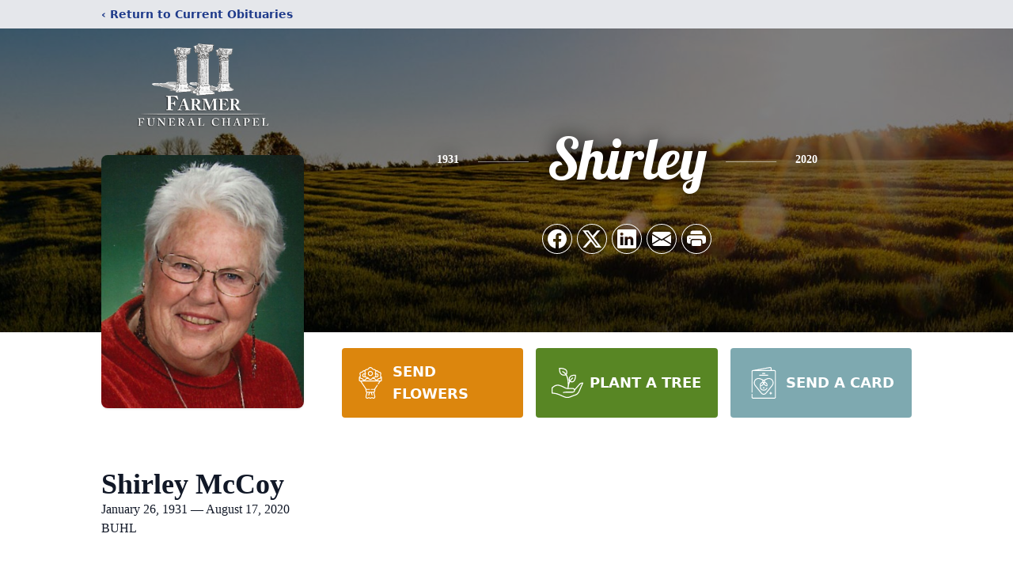

--- FILE ---
content_type: text/html; charset=utf-8
request_url: https://www.google.com/recaptcha/enterprise/anchor?ar=1&k=6LdFRYohAAAAAK9YU3SXgmGIDqBgKDCMirYbrIYa&co=aHR0cHM6Ly93d3cuZmFybWVyZnVuZXJhbGNoYXBlbC5jb206NDQz&hl=en&type=image&v=PoyoqOPhxBO7pBk68S4YbpHZ&theme=light&size=invisible&badge=bottomright&anchor-ms=20000&execute-ms=30000&cb=w7261logf1p5
body_size: 48848
content:
<!DOCTYPE HTML><html dir="ltr" lang="en"><head><meta http-equiv="Content-Type" content="text/html; charset=UTF-8">
<meta http-equiv="X-UA-Compatible" content="IE=edge">
<title>reCAPTCHA</title>
<style type="text/css">
/* cyrillic-ext */
@font-face {
  font-family: 'Roboto';
  font-style: normal;
  font-weight: 400;
  font-stretch: 100%;
  src: url(//fonts.gstatic.com/s/roboto/v48/KFO7CnqEu92Fr1ME7kSn66aGLdTylUAMa3GUBHMdazTgWw.woff2) format('woff2');
  unicode-range: U+0460-052F, U+1C80-1C8A, U+20B4, U+2DE0-2DFF, U+A640-A69F, U+FE2E-FE2F;
}
/* cyrillic */
@font-face {
  font-family: 'Roboto';
  font-style: normal;
  font-weight: 400;
  font-stretch: 100%;
  src: url(//fonts.gstatic.com/s/roboto/v48/KFO7CnqEu92Fr1ME7kSn66aGLdTylUAMa3iUBHMdazTgWw.woff2) format('woff2');
  unicode-range: U+0301, U+0400-045F, U+0490-0491, U+04B0-04B1, U+2116;
}
/* greek-ext */
@font-face {
  font-family: 'Roboto';
  font-style: normal;
  font-weight: 400;
  font-stretch: 100%;
  src: url(//fonts.gstatic.com/s/roboto/v48/KFO7CnqEu92Fr1ME7kSn66aGLdTylUAMa3CUBHMdazTgWw.woff2) format('woff2');
  unicode-range: U+1F00-1FFF;
}
/* greek */
@font-face {
  font-family: 'Roboto';
  font-style: normal;
  font-weight: 400;
  font-stretch: 100%;
  src: url(//fonts.gstatic.com/s/roboto/v48/KFO7CnqEu92Fr1ME7kSn66aGLdTylUAMa3-UBHMdazTgWw.woff2) format('woff2');
  unicode-range: U+0370-0377, U+037A-037F, U+0384-038A, U+038C, U+038E-03A1, U+03A3-03FF;
}
/* math */
@font-face {
  font-family: 'Roboto';
  font-style: normal;
  font-weight: 400;
  font-stretch: 100%;
  src: url(//fonts.gstatic.com/s/roboto/v48/KFO7CnqEu92Fr1ME7kSn66aGLdTylUAMawCUBHMdazTgWw.woff2) format('woff2');
  unicode-range: U+0302-0303, U+0305, U+0307-0308, U+0310, U+0312, U+0315, U+031A, U+0326-0327, U+032C, U+032F-0330, U+0332-0333, U+0338, U+033A, U+0346, U+034D, U+0391-03A1, U+03A3-03A9, U+03B1-03C9, U+03D1, U+03D5-03D6, U+03F0-03F1, U+03F4-03F5, U+2016-2017, U+2034-2038, U+203C, U+2040, U+2043, U+2047, U+2050, U+2057, U+205F, U+2070-2071, U+2074-208E, U+2090-209C, U+20D0-20DC, U+20E1, U+20E5-20EF, U+2100-2112, U+2114-2115, U+2117-2121, U+2123-214F, U+2190, U+2192, U+2194-21AE, U+21B0-21E5, U+21F1-21F2, U+21F4-2211, U+2213-2214, U+2216-22FF, U+2308-230B, U+2310, U+2319, U+231C-2321, U+2336-237A, U+237C, U+2395, U+239B-23B7, U+23D0, U+23DC-23E1, U+2474-2475, U+25AF, U+25B3, U+25B7, U+25BD, U+25C1, U+25CA, U+25CC, U+25FB, U+266D-266F, U+27C0-27FF, U+2900-2AFF, U+2B0E-2B11, U+2B30-2B4C, U+2BFE, U+3030, U+FF5B, U+FF5D, U+1D400-1D7FF, U+1EE00-1EEFF;
}
/* symbols */
@font-face {
  font-family: 'Roboto';
  font-style: normal;
  font-weight: 400;
  font-stretch: 100%;
  src: url(//fonts.gstatic.com/s/roboto/v48/KFO7CnqEu92Fr1ME7kSn66aGLdTylUAMaxKUBHMdazTgWw.woff2) format('woff2');
  unicode-range: U+0001-000C, U+000E-001F, U+007F-009F, U+20DD-20E0, U+20E2-20E4, U+2150-218F, U+2190, U+2192, U+2194-2199, U+21AF, U+21E6-21F0, U+21F3, U+2218-2219, U+2299, U+22C4-22C6, U+2300-243F, U+2440-244A, U+2460-24FF, U+25A0-27BF, U+2800-28FF, U+2921-2922, U+2981, U+29BF, U+29EB, U+2B00-2BFF, U+4DC0-4DFF, U+FFF9-FFFB, U+10140-1018E, U+10190-1019C, U+101A0, U+101D0-101FD, U+102E0-102FB, U+10E60-10E7E, U+1D2C0-1D2D3, U+1D2E0-1D37F, U+1F000-1F0FF, U+1F100-1F1AD, U+1F1E6-1F1FF, U+1F30D-1F30F, U+1F315, U+1F31C, U+1F31E, U+1F320-1F32C, U+1F336, U+1F378, U+1F37D, U+1F382, U+1F393-1F39F, U+1F3A7-1F3A8, U+1F3AC-1F3AF, U+1F3C2, U+1F3C4-1F3C6, U+1F3CA-1F3CE, U+1F3D4-1F3E0, U+1F3ED, U+1F3F1-1F3F3, U+1F3F5-1F3F7, U+1F408, U+1F415, U+1F41F, U+1F426, U+1F43F, U+1F441-1F442, U+1F444, U+1F446-1F449, U+1F44C-1F44E, U+1F453, U+1F46A, U+1F47D, U+1F4A3, U+1F4B0, U+1F4B3, U+1F4B9, U+1F4BB, U+1F4BF, U+1F4C8-1F4CB, U+1F4D6, U+1F4DA, U+1F4DF, U+1F4E3-1F4E6, U+1F4EA-1F4ED, U+1F4F7, U+1F4F9-1F4FB, U+1F4FD-1F4FE, U+1F503, U+1F507-1F50B, U+1F50D, U+1F512-1F513, U+1F53E-1F54A, U+1F54F-1F5FA, U+1F610, U+1F650-1F67F, U+1F687, U+1F68D, U+1F691, U+1F694, U+1F698, U+1F6AD, U+1F6B2, U+1F6B9-1F6BA, U+1F6BC, U+1F6C6-1F6CF, U+1F6D3-1F6D7, U+1F6E0-1F6EA, U+1F6F0-1F6F3, U+1F6F7-1F6FC, U+1F700-1F7FF, U+1F800-1F80B, U+1F810-1F847, U+1F850-1F859, U+1F860-1F887, U+1F890-1F8AD, U+1F8B0-1F8BB, U+1F8C0-1F8C1, U+1F900-1F90B, U+1F93B, U+1F946, U+1F984, U+1F996, U+1F9E9, U+1FA00-1FA6F, U+1FA70-1FA7C, U+1FA80-1FA89, U+1FA8F-1FAC6, U+1FACE-1FADC, U+1FADF-1FAE9, U+1FAF0-1FAF8, U+1FB00-1FBFF;
}
/* vietnamese */
@font-face {
  font-family: 'Roboto';
  font-style: normal;
  font-weight: 400;
  font-stretch: 100%;
  src: url(//fonts.gstatic.com/s/roboto/v48/KFO7CnqEu92Fr1ME7kSn66aGLdTylUAMa3OUBHMdazTgWw.woff2) format('woff2');
  unicode-range: U+0102-0103, U+0110-0111, U+0128-0129, U+0168-0169, U+01A0-01A1, U+01AF-01B0, U+0300-0301, U+0303-0304, U+0308-0309, U+0323, U+0329, U+1EA0-1EF9, U+20AB;
}
/* latin-ext */
@font-face {
  font-family: 'Roboto';
  font-style: normal;
  font-weight: 400;
  font-stretch: 100%;
  src: url(//fonts.gstatic.com/s/roboto/v48/KFO7CnqEu92Fr1ME7kSn66aGLdTylUAMa3KUBHMdazTgWw.woff2) format('woff2');
  unicode-range: U+0100-02BA, U+02BD-02C5, U+02C7-02CC, U+02CE-02D7, U+02DD-02FF, U+0304, U+0308, U+0329, U+1D00-1DBF, U+1E00-1E9F, U+1EF2-1EFF, U+2020, U+20A0-20AB, U+20AD-20C0, U+2113, U+2C60-2C7F, U+A720-A7FF;
}
/* latin */
@font-face {
  font-family: 'Roboto';
  font-style: normal;
  font-weight: 400;
  font-stretch: 100%;
  src: url(//fonts.gstatic.com/s/roboto/v48/KFO7CnqEu92Fr1ME7kSn66aGLdTylUAMa3yUBHMdazQ.woff2) format('woff2');
  unicode-range: U+0000-00FF, U+0131, U+0152-0153, U+02BB-02BC, U+02C6, U+02DA, U+02DC, U+0304, U+0308, U+0329, U+2000-206F, U+20AC, U+2122, U+2191, U+2193, U+2212, U+2215, U+FEFF, U+FFFD;
}
/* cyrillic-ext */
@font-face {
  font-family: 'Roboto';
  font-style: normal;
  font-weight: 500;
  font-stretch: 100%;
  src: url(//fonts.gstatic.com/s/roboto/v48/KFO7CnqEu92Fr1ME7kSn66aGLdTylUAMa3GUBHMdazTgWw.woff2) format('woff2');
  unicode-range: U+0460-052F, U+1C80-1C8A, U+20B4, U+2DE0-2DFF, U+A640-A69F, U+FE2E-FE2F;
}
/* cyrillic */
@font-face {
  font-family: 'Roboto';
  font-style: normal;
  font-weight: 500;
  font-stretch: 100%;
  src: url(//fonts.gstatic.com/s/roboto/v48/KFO7CnqEu92Fr1ME7kSn66aGLdTylUAMa3iUBHMdazTgWw.woff2) format('woff2');
  unicode-range: U+0301, U+0400-045F, U+0490-0491, U+04B0-04B1, U+2116;
}
/* greek-ext */
@font-face {
  font-family: 'Roboto';
  font-style: normal;
  font-weight: 500;
  font-stretch: 100%;
  src: url(//fonts.gstatic.com/s/roboto/v48/KFO7CnqEu92Fr1ME7kSn66aGLdTylUAMa3CUBHMdazTgWw.woff2) format('woff2');
  unicode-range: U+1F00-1FFF;
}
/* greek */
@font-face {
  font-family: 'Roboto';
  font-style: normal;
  font-weight: 500;
  font-stretch: 100%;
  src: url(//fonts.gstatic.com/s/roboto/v48/KFO7CnqEu92Fr1ME7kSn66aGLdTylUAMa3-UBHMdazTgWw.woff2) format('woff2');
  unicode-range: U+0370-0377, U+037A-037F, U+0384-038A, U+038C, U+038E-03A1, U+03A3-03FF;
}
/* math */
@font-face {
  font-family: 'Roboto';
  font-style: normal;
  font-weight: 500;
  font-stretch: 100%;
  src: url(//fonts.gstatic.com/s/roboto/v48/KFO7CnqEu92Fr1ME7kSn66aGLdTylUAMawCUBHMdazTgWw.woff2) format('woff2');
  unicode-range: U+0302-0303, U+0305, U+0307-0308, U+0310, U+0312, U+0315, U+031A, U+0326-0327, U+032C, U+032F-0330, U+0332-0333, U+0338, U+033A, U+0346, U+034D, U+0391-03A1, U+03A3-03A9, U+03B1-03C9, U+03D1, U+03D5-03D6, U+03F0-03F1, U+03F4-03F5, U+2016-2017, U+2034-2038, U+203C, U+2040, U+2043, U+2047, U+2050, U+2057, U+205F, U+2070-2071, U+2074-208E, U+2090-209C, U+20D0-20DC, U+20E1, U+20E5-20EF, U+2100-2112, U+2114-2115, U+2117-2121, U+2123-214F, U+2190, U+2192, U+2194-21AE, U+21B0-21E5, U+21F1-21F2, U+21F4-2211, U+2213-2214, U+2216-22FF, U+2308-230B, U+2310, U+2319, U+231C-2321, U+2336-237A, U+237C, U+2395, U+239B-23B7, U+23D0, U+23DC-23E1, U+2474-2475, U+25AF, U+25B3, U+25B7, U+25BD, U+25C1, U+25CA, U+25CC, U+25FB, U+266D-266F, U+27C0-27FF, U+2900-2AFF, U+2B0E-2B11, U+2B30-2B4C, U+2BFE, U+3030, U+FF5B, U+FF5D, U+1D400-1D7FF, U+1EE00-1EEFF;
}
/* symbols */
@font-face {
  font-family: 'Roboto';
  font-style: normal;
  font-weight: 500;
  font-stretch: 100%;
  src: url(//fonts.gstatic.com/s/roboto/v48/KFO7CnqEu92Fr1ME7kSn66aGLdTylUAMaxKUBHMdazTgWw.woff2) format('woff2');
  unicode-range: U+0001-000C, U+000E-001F, U+007F-009F, U+20DD-20E0, U+20E2-20E4, U+2150-218F, U+2190, U+2192, U+2194-2199, U+21AF, U+21E6-21F0, U+21F3, U+2218-2219, U+2299, U+22C4-22C6, U+2300-243F, U+2440-244A, U+2460-24FF, U+25A0-27BF, U+2800-28FF, U+2921-2922, U+2981, U+29BF, U+29EB, U+2B00-2BFF, U+4DC0-4DFF, U+FFF9-FFFB, U+10140-1018E, U+10190-1019C, U+101A0, U+101D0-101FD, U+102E0-102FB, U+10E60-10E7E, U+1D2C0-1D2D3, U+1D2E0-1D37F, U+1F000-1F0FF, U+1F100-1F1AD, U+1F1E6-1F1FF, U+1F30D-1F30F, U+1F315, U+1F31C, U+1F31E, U+1F320-1F32C, U+1F336, U+1F378, U+1F37D, U+1F382, U+1F393-1F39F, U+1F3A7-1F3A8, U+1F3AC-1F3AF, U+1F3C2, U+1F3C4-1F3C6, U+1F3CA-1F3CE, U+1F3D4-1F3E0, U+1F3ED, U+1F3F1-1F3F3, U+1F3F5-1F3F7, U+1F408, U+1F415, U+1F41F, U+1F426, U+1F43F, U+1F441-1F442, U+1F444, U+1F446-1F449, U+1F44C-1F44E, U+1F453, U+1F46A, U+1F47D, U+1F4A3, U+1F4B0, U+1F4B3, U+1F4B9, U+1F4BB, U+1F4BF, U+1F4C8-1F4CB, U+1F4D6, U+1F4DA, U+1F4DF, U+1F4E3-1F4E6, U+1F4EA-1F4ED, U+1F4F7, U+1F4F9-1F4FB, U+1F4FD-1F4FE, U+1F503, U+1F507-1F50B, U+1F50D, U+1F512-1F513, U+1F53E-1F54A, U+1F54F-1F5FA, U+1F610, U+1F650-1F67F, U+1F687, U+1F68D, U+1F691, U+1F694, U+1F698, U+1F6AD, U+1F6B2, U+1F6B9-1F6BA, U+1F6BC, U+1F6C6-1F6CF, U+1F6D3-1F6D7, U+1F6E0-1F6EA, U+1F6F0-1F6F3, U+1F6F7-1F6FC, U+1F700-1F7FF, U+1F800-1F80B, U+1F810-1F847, U+1F850-1F859, U+1F860-1F887, U+1F890-1F8AD, U+1F8B0-1F8BB, U+1F8C0-1F8C1, U+1F900-1F90B, U+1F93B, U+1F946, U+1F984, U+1F996, U+1F9E9, U+1FA00-1FA6F, U+1FA70-1FA7C, U+1FA80-1FA89, U+1FA8F-1FAC6, U+1FACE-1FADC, U+1FADF-1FAE9, U+1FAF0-1FAF8, U+1FB00-1FBFF;
}
/* vietnamese */
@font-face {
  font-family: 'Roboto';
  font-style: normal;
  font-weight: 500;
  font-stretch: 100%;
  src: url(//fonts.gstatic.com/s/roboto/v48/KFO7CnqEu92Fr1ME7kSn66aGLdTylUAMa3OUBHMdazTgWw.woff2) format('woff2');
  unicode-range: U+0102-0103, U+0110-0111, U+0128-0129, U+0168-0169, U+01A0-01A1, U+01AF-01B0, U+0300-0301, U+0303-0304, U+0308-0309, U+0323, U+0329, U+1EA0-1EF9, U+20AB;
}
/* latin-ext */
@font-face {
  font-family: 'Roboto';
  font-style: normal;
  font-weight: 500;
  font-stretch: 100%;
  src: url(//fonts.gstatic.com/s/roboto/v48/KFO7CnqEu92Fr1ME7kSn66aGLdTylUAMa3KUBHMdazTgWw.woff2) format('woff2');
  unicode-range: U+0100-02BA, U+02BD-02C5, U+02C7-02CC, U+02CE-02D7, U+02DD-02FF, U+0304, U+0308, U+0329, U+1D00-1DBF, U+1E00-1E9F, U+1EF2-1EFF, U+2020, U+20A0-20AB, U+20AD-20C0, U+2113, U+2C60-2C7F, U+A720-A7FF;
}
/* latin */
@font-face {
  font-family: 'Roboto';
  font-style: normal;
  font-weight: 500;
  font-stretch: 100%;
  src: url(//fonts.gstatic.com/s/roboto/v48/KFO7CnqEu92Fr1ME7kSn66aGLdTylUAMa3yUBHMdazQ.woff2) format('woff2');
  unicode-range: U+0000-00FF, U+0131, U+0152-0153, U+02BB-02BC, U+02C6, U+02DA, U+02DC, U+0304, U+0308, U+0329, U+2000-206F, U+20AC, U+2122, U+2191, U+2193, U+2212, U+2215, U+FEFF, U+FFFD;
}
/* cyrillic-ext */
@font-face {
  font-family: 'Roboto';
  font-style: normal;
  font-weight: 900;
  font-stretch: 100%;
  src: url(//fonts.gstatic.com/s/roboto/v48/KFO7CnqEu92Fr1ME7kSn66aGLdTylUAMa3GUBHMdazTgWw.woff2) format('woff2');
  unicode-range: U+0460-052F, U+1C80-1C8A, U+20B4, U+2DE0-2DFF, U+A640-A69F, U+FE2E-FE2F;
}
/* cyrillic */
@font-face {
  font-family: 'Roboto';
  font-style: normal;
  font-weight: 900;
  font-stretch: 100%;
  src: url(//fonts.gstatic.com/s/roboto/v48/KFO7CnqEu92Fr1ME7kSn66aGLdTylUAMa3iUBHMdazTgWw.woff2) format('woff2');
  unicode-range: U+0301, U+0400-045F, U+0490-0491, U+04B0-04B1, U+2116;
}
/* greek-ext */
@font-face {
  font-family: 'Roboto';
  font-style: normal;
  font-weight: 900;
  font-stretch: 100%;
  src: url(//fonts.gstatic.com/s/roboto/v48/KFO7CnqEu92Fr1ME7kSn66aGLdTylUAMa3CUBHMdazTgWw.woff2) format('woff2');
  unicode-range: U+1F00-1FFF;
}
/* greek */
@font-face {
  font-family: 'Roboto';
  font-style: normal;
  font-weight: 900;
  font-stretch: 100%;
  src: url(//fonts.gstatic.com/s/roboto/v48/KFO7CnqEu92Fr1ME7kSn66aGLdTylUAMa3-UBHMdazTgWw.woff2) format('woff2');
  unicode-range: U+0370-0377, U+037A-037F, U+0384-038A, U+038C, U+038E-03A1, U+03A3-03FF;
}
/* math */
@font-face {
  font-family: 'Roboto';
  font-style: normal;
  font-weight: 900;
  font-stretch: 100%;
  src: url(//fonts.gstatic.com/s/roboto/v48/KFO7CnqEu92Fr1ME7kSn66aGLdTylUAMawCUBHMdazTgWw.woff2) format('woff2');
  unicode-range: U+0302-0303, U+0305, U+0307-0308, U+0310, U+0312, U+0315, U+031A, U+0326-0327, U+032C, U+032F-0330, U+0332-0333, U+0338, U+033A, U+0346, U+034D, U+0391-03A1, U+03A3-03A9, U+03B1-03C9, U+03D1, U+03D5-03D6, U+03F0-03F1, U+03F4-03F5, U+2016-2017, U+2034-2038, U+203C, U+2040, U+2043, U+2047, U+2050, U+2057, U+205F, U+2070-2071, U+2074-208E, U+2090-209C, U+20D0-20DC, U+20E1, U+20E5-20EF, U+2100-2112, U+2114-2115, U+2117-2121, U+2123-214F, U+2190, U+2192, U+2194-21AE, U+21B0-21E5, U+21F1-21F2, U+21F4-2211, U+2213-2214, U+2216-22FF, U+2308-230B, U+2310, U+2319, U+231C-2321, U+2336-237A, U+237C, U+2395, U+239B-23B7, U+23D0, U+23DC-23E1, U+2474-2475, U+25AF, U+25B3, U+25B7, U+25BD, U+25C1, U+25CA, U+25CC, U+25FB, U+266D-266F, U+27C0-27FF, U+2900-2AFF, U+2B0E-2B11, U+2B30-2B4C, U+2BFE, U+3030, U+FF5B, U+FF5D, U+1D400-1D7FF, U+1EE00-1EEFF;
}
/* symbols */
@font-face {
  font-family: 'Roboto';
  font-style: normal;
  font-weight: 900;
  font-stretch: 100%;
  src: url(//fonts.gstatic.com/s/roboto/v48/KFO7CnqEu92Fr1ME7kSn66aGLdTylUAMaxKUBHMdazTgWw.woff2) format('woff2');
  unicode-range: U+0001-000C, U+000E-001F, U+007F-009F, U+20DD-20E0, U+20E2-20E4, U+2150-218F, U+2190, U+2192, U+2194-2199, U+21AF, U+21E6-21F0, U+21F3, U+2218-2219, U+2299, U+22C4-22C6, U+2300-243F, U+2440-244A, U+2460-24FF, U+25A0-27BF, U+2800-28FF, U+2921-2922, U+2981, U+29BF, U+29EB, U+2B00-2BFF, U+4DC0-4DFF, U+FFF9-FFFB, U+10140-1018E, U+10190-1019C, U+101A0, U+101D0-101FD, U+102E0-102FB, U+10E60-10E7E, U+1D2C0-1D2D3, U+1D2E0-1D37F, U+1F000-1F0FF, U+1F100-1F1AD, U+1F1E6-1F1FF, U+1F30D-1F30F, U+1F315, U+1F31C, U+1F31E, U+1F320-1F32C, U+1F336, U+1F378, U+1F37D, U+1F382, U+1F393-1F39F, U+1F3A7-1F3A8, U+1F3AC-1F3AF, U+1F3C2, U+1F3C4-1F3C6, U+1F3CA-1F3CE, U+1F3D4-1F3E0, U+1F3ED, U+1F3F1-1F3F3, U+1F3F5-1F3F7, U+1F408, U+1F415, U+1F41F, U+1F426, U+1F43F, U+1F441-1F442, U+1F444, U+1F446-1F449, U+1F44C-1F44E, U+1F453, U+1F46A, U+1F47D, U+1F4A3, U+1F4B0, U+1F4B3, U+1F4B9, U+1F4BB, U+1F4BF, U+1F4C8-1F4CB, U+1F4D6, U+1F4DA, U+1F4DF, U+1F4E3-1F4E6, U+1F4EA-1F4ED, U+1F4F7, U+1F4F9-1F4FB, U+1F4FD-1F4FE, U+1F503, U+1F507-1F50B, U+1F50D, U+1F512-1F513, U+1F53E-1F54A, U+1F54F-1F5FA, U+1F610, U+1F650-1F67F, U+1F687, U+1F68D, U+1F691, U+1F694, U+1F698, U+1F6AD, U+1F6B2, U+1F6B9-1F6BA, U+1F6BC, U+1F6C6-1F6CF, U+1F6D3-1F6D7, U+1F6E0-1F6EA, U+1F6F0-1F6F3, U+1F6F7-1F6FC, U+1F700-1F7FF, U+1F800-1F80B, U+1F810-1F847, U+1F850-1F859, U+1F860-1F887, U+1F890-1F8AD, U+1F8B0-1F8BB, U+1F8C0-1F8C1, U+1F900-1F90B, U+1F93B, U+1F946, U+1F984, U+1F996, U+1F9E9, U+1FA00-1FA6F, U+1FA70-1FA7C, U+1FA80-1FA89, U+1FA8F-1FAC6, U+1FACE-1FADC, U+1FADF-1FAE9, U+1FAF0-1FAF8, U+1FB00-1FBFF;
}
/* vietnamese */
@font-face {
  font-family: 'Roboto';
  font-style: normal;
  font-weight: 900;
  font-stretch: 100%;
  src: url(//fonts.gstatic.com/s/roboto/v48/KFO7CnqEu92Fr1ME7kSn66aGLdTylUAMa3OUBHMdazTgWw.woff2) format('woff2');
  unicode-range: U+0102-0103, U+0110-0111, U+0128-0129, U+0168-0169, U+01A0-01A1, U+01AF-01B0, U+0300-0301, U+0303-0304, U+0308-0309, U+0323, U+0329, U+1EA0-1EF9, U+20AB;
}
/* latin-ext */
@font-face {
  font-family: 'Roboto';
  font-style: normal;
  font-weight: 900;
  font-stretch: 100%;
  src: url(//fonts.gstatic.com/s/roboto/v48/KFO7CnqEu92Fr1ME7kSn66aGLdTylUAMa3KUBHMdazTgWw.woff2) format('woff2');
  unicode-range: U+0100-02BA, U+02BD-02C5, U+02C7-02CC, U+02CE-02D7, U+02DD-02FF, U+0304, U+0308, U+0329, U+1D00-1DBF, U+1E00-1E9F, U+1EF2-1EFF, U+2020, U+20A0-20AB, U+20AD-20C0, U+2113, U+2C60-2C7F, U+A720-A7FF;
}
/* latin */
@font-face {
  font-family: 'Roboto';
  font-style: normal;
  font-weight: 900;
  font-stretch: 100%;
  src: url(//fonts.gstatic.com/s/roboto/v48/KFO7CnqEu92Fr1ME7kSn66aGLdTylUAMa3yUBHMdazQ.woff2) format('woff2');
  unicode-range: U+0000-00FF, U+0131, U+0152-0153, U+02BB-02BC, U+02C6, U+02DA, U+02DC, U+0304, U+0308, U+0329, U+2000-206F, U+20AC, U+2122, U+2191, U+2193, U+2212, U+2215, U+FEFF, U+FFFD;
}

</style>
<link rel="stylesheet" type="text/css" href="https://www.gstatic.com/recaptcha/releases/PoyoqOPhxBO7pBk68S4YbpHZ/styles__ltr.css">
<script nonce="7Xy7xCttwV6NNO0HwTB9PQ" type="text/javascript">window['__recaptcha_api'] = 'https://www.google.com/recaptcha/enterprise/';</script>
<script type="text/javascript" src="https://www.gstatic.com/recaptcha/releases/PoyoqOPhxBO7pBk68S4YbpHZ/recaptcha__en.js" nonce="7Xy7xCttwV6NNO0HwTB9PQ">
      
    </script></head>
<body><div id="rc-anchor-alert" class="rc-anchor-alert"></div>
<input type="hidden" id="recaptcha-token" value="[base64]">
<script type="text/javascript" nonce="7Xy7xCttwV6NNO0HwTB9PQ">
      recaptcha.anchor.Main.init("[\x22ainput\x22,[\x22bgdata\x22,\x22\x22,\[base64]/[base64]/MjU1Ong/[base64]/[base64]/[base64]/[base64]/[base64]/[base64]/[base64]/[base64]/[base64]/[base64]/[base64]/[base64]/[base64]/[base64]/[base64]\\u003d\x22,\[base64]\\u003d\\u003d\x22,\x22V8Ouwp3CrFZ1a8K1wrrCnsOnT8OwW8OBfXXDqcK8wqQUw75HwqxaecO0w59sw7PCvcKSNsKnL0rCscKwwozDi8K8bcOZCcOgw44LwpIhTFg5wp3Dm8OBwpDCoR3DmMOvw4x4w5nDvlDCkgZ/BMOLwrXDmDN7M2PCunYpFsKICsK6CcKVLUrDtCxAwrHCrcOCPlbCr2cdYMOhAMKjwr8TaG3DoANBwpXCnTp6wqXDkBwhecKhRMOTDmPCucOPwrbDtyzDlkk3C8ORw43DgcO9AAzClMKeBcOfw7AuckzDg3sSw7TDsX0uw5x3wqVgwovCqcK3wpjCiRAwwrbDjzsHJcK/[base64]/wrbDtG9Nw7d/[base64]/CjsKcw7LCmcKfMMKTaDRuwrlawrg6w61Pwp8fQcKjIx03OTBlaMOvL0bCgsKYw7pdwrfDuA56w4gnwo0TwpNubHJPGFEpIcOmRhPCsFTDpcOeVVFLwrPDmcOAw48FwrjDrk8bQTUnw7/Cn8KkBMOkPsKsw5J5Q0XCng3ClkpNwqx6D8Kyw47DvsK9EcKnSlrDo8OOScOGDsKBFXXCscOvw6jCrzzDqQVWwrIoasKXwqoAw6HCrcOpCRDCo8OawoEBDBxEw6E1Zg1Aw7lPdcOXwqjDm8Osa2kPCg7DvsK6w5nDhGPCicOeWsKJEn/DvMKfI1DCuDVcJSVkb8KTwr/DnMKFwq7Dsg0cMcKnAlDCiWEGwqFzwrXCrcKAFAV9EMKLbsOTZwnDqQrDicOoK3BYe1E/[base64]/DiUjDjysODl4lSMKlCsK4w4I0ASPDisK/[base64]/[base64]/[base64]/[base64]/[base64]/wrDDucOyQHPCqcObTcO1wrQTUMOwY05XYWrCm8K2VcK9wpTCnsOMRXPCpA/[base64]/[base64]/[base64]/SyrDksKrwp3DucOPwrPDt8KrecKDFMKASMK6T8OMwoQHXcKkZW81w67ChinDsMKpSMKIwqtnR8KmR8Onw5UHw6omw5rCq8KtdhjDozbCqRYpwpDCtF7DrcOnb8OLw6hMdMKwWgpdwpRPY8OoCmMrS0sYwrvCocK9wrrDrXIpBMKHwoJUYm/DlVo7YsOtSMKSwrl4wrNiw5ViwrPCqsK3JMKuDMKdworDih/[base64]/[base64]/[base64]/CjXoYPcKAwoHDh8OpCyIGIlrCm2LCpjzCpWU9E8OeG8O6R0XCg1bDinDDhVzDrMOKdsKBwrTCh8Ksw7ZUHC/DgcO/AcO1wpTCn8KqNsK9aRlXfEXDvsOyCMO5OVYuw6lyw7DDqBYCw4jDiMKQwrg+w4ooZX00GT5hwqxUwrrChVAeRcKVw5TCrT8JIgLDiy1fCMKvbsOUajjDisOcwrsYAMKjGwJ8w4QWw5fDuMO0BT7DgUfCn8KCG3sXwqDCgcKHw4zCocOLwpPCilQfwp/ChSfCq8OpXlZVRAEkw5TClMOmw6bDlcKew4MbQBt3U2BVwoXCiUnCtQjCmMOuwojChcO0YyvDrEnCs8KXw7fCkMKzw4IUVxXDlQ0rFRbCicOZIF/CnFDCvMO/[base64]/Cu8OYWBdkScKxMsOYwr3DhcKmwrsPwrLCpG8Ywp7CtsKzw6lYM8OgXcKVQgrCk8O7IsKJwr4YHQUmZ8Ktw4VcwrBSNcKSfsK6w6jDgBDCtcKgUMO+cF/CtcOAWsK+K8OGw5JQwpPCvcO5aRQsc8O9NBQTwpA9w69vdjsaOcOWQwFMc8KVJQ7DlX7CkcKHw7Z0w5fCjsKow43CnMKKdmgdwq9GcMKMHwHDm8KjwpZBexlEwp7CoTHDjB4NI8OmwphSwq9vZsKhZMOYwqDDgUURUSd2cVDDmA7CjC/DgsObwo3DrsOJPsK5Ww5Sw5/[base64]/wq0Nw4fCgwx3eMO7X8KLw6UZwq0kZTTCusOUw6zDl2Ncw6HColMxw6DDjkMgwrnDh0FkwoxkLinCuETDmMKXwrXCpMKBw6RbwojDncOccGTDv8KFXsOnwpBTwp0Ew6/[base64]/DmT/DhcO0w4XDu8OuwpnDg1ZEJjkIwo4dWA7Di8KAw6oVw5Yow7xGwqjDscKPMiE/[base64]/DrcOPwrPDqU7ClFdUw5pnPcOlAsKswqjDukNAU8KWw6LDoj1Ew7PCosOEwpc3w4PCpMKPKAjDicKXT0N/w6/CqcK3wok0w5F1wo7DrSpow57Dh39gwr/CpcOPH8OCwqI3AcKWwo9yw4YBw5jDlsKhw6lvKcOlw6XCmMKiw5xzwpnDtcOgw4fDn1bCnCcvMBvDmkBbVSpsKsOOZcOxw7UTwptnw5/DlhskwrkVwpTCmTXCo8KQwr7DqMOuCMK3w6VXwrU8Lkh+L8Klw4sbw5LDlcOXwqjDl0vDscO3IzEGQsKCNjdtYSM6fTTDtjYzw7rDjWkPXcOQHcOKw6bColLCoTMBwogoE8OyCSh7wr9/HXrDi8Knw5JJwqJ6YUbDl28NbcKnwpJ/HMO1H2DClMKewqXDhCXDn8OCwrYCw7l1BMO+McK0w5HCscKddAHCmMOaw5/DlMO/MibDtmfDsXYCwqYFwr/Dm8ONYVvDvAvCm8OTdRPCvsObwqZzDsOHwospw6tZRR8bacKDCEXCvMOgwrxfw5bCosKtw5gjKj3DtkTCkxhMw7sRw6o8JBsrw7N7VRbDlSkiw6XDrsKTf1J4w5Z5w68Gw4vDslrCpA7CkMOaw53DuMKhDSFYbcKJwpvDrgTDlSwQDcOCPcOMwooBPMOrw4TCl8K8wp/CrcKyOi52UTHDswbCisOuwqvCrzE2w5/Dk8ObEUXDncKeBMO1ZsOKwp/Dh3LCk3hEN1PDrG5HwpfCuiI8S8KEN8O7YUbDoxzDlFsKEMOaL8OhwpDChTwsw4fCgcKHw6Z2LT7Dh38wFjzDkCcpwozDpVrChk/CmhJ5wp0AwoXCuEZwMFYLbMKOZmY2T8OYw4IIw70Vw4cQwqQpRTjDozV+C8OSUsK8wr7CuMOEw6jDrEIscMKtw5wsCsOBVl0dQxIawqsfwphcwofDksOrFsOnw4HDkcOWRhMZCH/DisOQwqIgw5F2wp3ChmTCtcKlw5QnwqPCvyfDlMOaOhZBPV/DncO6DHEQw6rDhx/[base64]/Dh1F7GsKvwrXCjMKVwpDCvmMXwqXCssOeX8O8wrEXHCbCtsOfPSs3w7bDphPDgCFHwqk4W0JBEETDqWLCncK6XAjDkMK0wpwNY8OlwpHDuMO4w5HCosOkw6jCgDfCgk/DicO5ckLDtMOaXALDpcO6wq7CsFPDjMKMHX/Cv8KWY8KpwpHCjhbDkVhYw7IIMmPCmcOdNsKgdcOqacO/SMKAwoYlQlTCiwDDg8KLNcKlw7HCkSLCs2s8w4vCl8OLwoTCh8KuPDbCq8O3w6IOIl/Cm8O0BAltVy7DvMOMVAkuQMKvCsKkY8K7w47CocOmU8OPWMKNwoE8Zw3CmcOZwrLDksOEw7wKwp3CtBdhD8OiFR7CrsOUVyp1wpFwwrpKIMKow7E8w5hrwozCmWfDs8KSWsKwwqdIwqV/w4vCnzt/wqLDtU7CnsOkw4poMTlxwqXCijlQwrtFacOnw7/CrQljw5jDosKqNcKAPBbClQLCkn97wqZzw5Q6DMOCTWJvwofCkMOfwpnCs8OtwoXDgsKfGsKifsOdwrfCtcKfwonDlMKRMMOowpAUwoBjIMOWw6/Cq8Oxw4fDtcKjw7zCmCFWwrjCkFF2Di/Cii/[base64]/DrcKLTsKyfVPDnT0lbcKQw77CoB3CoMOeUU1BwqAEwqNDwrB9UwYJwqtywpnDkk1iW8OJdsKew5hdd2NkJEjChUB6wqTCpT7Di8K1NhrDt8O2ccK/w4rClMO4WMOaIsOMG3fCgcOsNSd5w5QnVMKDPMOtwoLDrjoJanfDihQ9w7l8wo4ldwouOsKoeMKcw5knw5Ipw4l2WMKlwpVhw7ZCTsKfC8K2wpkTw5/Dp8O3AxpgIx3CpMOVwqrDtMOgw63DssK/wqA8IzDDqsK5dsOBwr/[base64]/Cv8KEeh/DmMOzw7F8S8Ouw4UnMMKywoc4acOuTxnCtcOvLMKcRQvDqiE7w74wGXrCm8KfwojDj8OpwozDksOqYko6woPDk8K/wqs7UF/[base64]/w67ClcK5CcOAF0/CosKnw78FUAVXKsOQY1TCssKNw5HCtsOKaMOgwq3CilDDtMKUwofDnFZkw6LCucK/IMOyB8OJHlxbDsK1Qz5/DgjCnHBvw4B8OwtQBsOLw6fDr03DvlbDtMK4HMOURMOWwqHCpsKdw67CjjUsw69Mw78NamU0wpbCv8KwNWYoScOPwqZFWsKOwpXCtXPChcKKLcOQfcOncsOICsKfw6QUwrdTw5FMwr0uwpJIKwHDkxrClklEw65/w5sHOQTDisKrwpvCg8OvKGvCoyfDn8K7wrrCkgBNw5LDqcKkLsOXZMOSwqnDjUN1wozCqi/DiMOLw4rCtcKFIsKEED8ww5DCpnN1wqw3wq9ZFWNGciDClMOrwqlsEwdXw73CgDLDmiLDrRs+FmVENQItwqRrw4XClsOkwoXDlcKbVMOjw785wooHwpk9wq/DgsO/wr7Dl8KTFcK7Cws6W257XcO0w4Jcw7EOwq0qwqLCrzEmRHJJasOBJ8KUUl7CrMOdcEZQw5TCpsOxwoDCt0PDvkXCq8OBwpXClsKbw6x1wrHCgMOUw7LClihvEMK+wrTDqMOlw7J3fMOQw4HCiMKHw5E4AMOlLw/Cp0gkwqnCuMOCAl7DpT9rw7FydCJYXE7CscOwUgY2w49Twr0oWD5WO0A1w4XDtcKjwrF3wqgGInExbMKjIkpCGMKFwqbCpcO/bsONecOTw7TCtMK0C8OAAMKKw5IOwqgQwrDCm8Otw4Ydwotqw7LDsMKxCMKLYMKxWAbDisK8w4onDwbCtMOSMS7DuhLDtzHClClVLG3ClwvCnmJ9PxV/[base64]/wr/Djkoiwr5Hw5ULw4vCqcKZRMK7wowsZsKNDMKydCjDn8KwwrYswqTCgAfCiGkeUBbDjUY1wp7Ck08RZXTCvSrCvsKQX8KJwpk8WjDDocK2KkQvw4PCocOUw77Dp8KJXMOsw4JyDH/DqsOLdmdhw7LCmBrCo8KFw57Dm3zDoW3ClcKBSm1caMKRw4oDVULDjcKhw60pJEXDrcK0YMKpXSUUA8OsaSQ3ScKoL8OfZGNHNMK4w5rDnsKnCsK4RwYpw6jDvQFWw4PCs3bCgMKGw540VETCmcKsQcKkLcOLacKxCipPwo5vw6DCnR/Dq8OhOE3CrMKIwq7DlsKjKsK5UXM9EcKAw6fDth4OSE4VwrfDuMOPE8OxH35TPMOrwqXDvMKIw55Bw5LDr8OPJzfDvHt5fHISesOWw410woPDvGnDqcKJDsOHJMOoX2YhwoZfVDlmRE9ewpM3w7rDqcKdOcKiwqLCk0XCrsO2OcOKwpF/w74FwooGd158SC/Du3NOWMKtwr14azLDlsOPYkBaw5FlV8OUMMK7bQsKw7AxIMO+w4rCh8K6VQ/[base64]/[base64]/fSnDuzjCtxVrwr7Du8K0KsOiw6hCw4nCiMKAInIxOcONwrLCusKhXMO4aT3DtHI2b8KMw6fCsD1cw5o8w6QGSUbClMODURPDpgFRdsOUw6AtaUnCrW7DhsK8w7rDjxLCqcKnw4NIwr/DnS1hHXQuNUwyw5o9w7PCpC7CvizDjGNpw5lZLlUqNULDlcOpFcOfw6MLFjdkYFHDv8K5Qlt7WWcUTsOvC8KGESRVSSzCl8KYSsKvARwmRAALbTQqw67DkxduUMKowqbClnTCm1NFwpwiwq0/NHEuw57DnnTCv1jDucKJw7NQwpcmRsOywqozwr/Do8OwCRPDrsKsfMK7P8Oiw6jDucOlwpDCsR/DiG44ITXDkid6ODrCisO2w4Rvwo7Dq8KFw43CnDYSw6s1DETCvGwdwoTDnyLDpUJ+wrbDggTDgSDCqsKywrtaBcO3HcKgw7nDp8K6SGA/w7zDv8OEKRQPbcOYb07Dkz0Qwq7DvExBUcOIwqFVCm3DqFJSw77DiMOjwqwHwrhqwq/DvsO+wrkUKEvCqT9jwp52w5jCk8OVb8Kuw7XDlsKqLDNww4MuCcKuGjbDmGtyaA7CnsKNb27CqsKXw4fDiDd+wrzCqsOCwrtFw4zCm8OWwobCh8KDMsKERUpZFcOVwqUNXk/CsMO7wrfClEbDv8Onw6/[base64]/CsT3DumDDssOeRAgmw4bCtlrDtHcHUFDCvsOIFMO9wqHCnsKlFMOMw6nDv8OLw7wQemsDFxcQc1wSw6PDiMKHwrXCqXJxQSA4w5PCkBpRDsOTeVxKfsOWH2U/DybCq8Oxwow0bnDDqFvChl/CpMOAAMO0w5oVZsOnw7vDuXrCrUXCuznCvsOPJ20FwrBRwqjCglzDlRsFw7ZBMSwaXsKSasOEwo7CvcOpU2LDnsKqU8O1wpouYcKaw6U2w5vDsRsfa8KPY0tiFcO1wqtHw6DCmTvCs3UoEVbDusKRwqRVwqzCqljCq8KqwoJ0w4pPOGjChn9qwq/CgMKnHsOow4RXw4tdWMKkZnwAw5TCgh3Dm8O5wpl2ampxS2TCumTChycRwrXDsg7Ci8OWWQfChsKMV2fCj8KACWxKw6bDo8Oswq3Du8OaK10DU8KUw4ZIBw19wr58FcKUbcOhw6V1Y8KlEx4kBcOJEcK8w6DClMOxw6kvbsK2BhnCncO1PEXCncK/wqLDs1bCo8OlDQxaFcO1wqnDgl0rw6vCgsOrV8Ohw618F8KeSG7Cg8KvwrvCpTzCixs2wpk6YUtyw5LCpBRBwplKw6XClMKAw6nDrsOlQGMQwrRFwpB0GMKnbG/ChhLCgAQEw5PCtsKbIsKOSHZvwo90wrDDviMdbBMgPzJPwrjCicKJAcO2wovCisKeDDUhMx1sOl3DtSfDrMOCbXfCpMOrNMKqTcKjw6kPw7sywqbCp0R/[base64]/CrcO7WsK9wpxCfRRUUsO9ecK8ViJ1XEtHXsOmKcK8WcKIw6AFVDtxw5rCocO1TMKLBsOiw4DDrcK2woDCtRTDl0gwKcKmfMKDY8OdKsO6WsKNw7k/w6Ffw5HDh8K3QhRWI8K/w7bCsyrDhmJOJsKXOhsaTGPDqnk/O2PDjTzDjMOWw4zChXZ5wpHCuFswUg5/VMOqw5wPw45ew4BxK3PCnlMnwotZWkPCvCXDpR/[base64]/[base64]/Dg1LCnHPDjGzCkVzDrWMvTArCq3nDjRZvYMO0wp4NwrJ7wqQCwowKw7UnZcO0CAPDjkJZMsKDw68Gfw5Iwo5hKMKMwotBwpHCrMOCwr0bFcOHwphdDMKDworCs8Ofw6TCl29bwoXCqDMPM8KGL8K3ccKlw5BywpMvw5sjVVnCusKJNHLClcKIJVJFw6XDkzMcSA/[base64]/CqiUzwop2w78JL8KpwpHDkEfDuF81O2Q/[base64]/Cgx1Tbl5Xw7zDui4HB3TCqcKpMDnDo8OQw5ZzIkXCpCHDscOdw5cHw7rDmsOVfg/DmsOew6UHdMKCwqrDm8K+PAIpfCjDmW8gwohLJcKJJsOyw78lwoofw4fCh8OLEMOsw4FkwpPCtsOUwr8/w6LClWLCqcOqJXsvwpzClVRjdcOiSsOnwrrChsOZw6bDqG/CtMKyZUAZw5fDjkzCpWLCqX3DtcKlwpIOworCm8K0w7p8TA1nWcOXT08QwqzCqwB2bAJeRcOpQMOBwpDDvAwKwpPDq1ZOwrXDmMOBwq9VwqTCukTCmG/[base64]/[base64]/DvAPCvwI9wpxjw5BUwpdyw5wSwqPDkhBJccOrw6XDtwpJwpDCoETDuMKSecKlw7XDjMOJwqrDisKbw5LDnBHDhGhrwq3CkmtyTsO/[base64]/OyrCvT/DucK/EhZEwqcAw5Ngw6XDjcOIRSc3b8KnwrbCkA7DpHrCtcKRwq/Dhnl7DHU1wp0kw5XCjx/DkWjClyZywrzCjWrDvXvChynDgcK+w6gbw7IDC0bCn8O0woRdwrR8CMKpwr7Dj8OUwprCgjhUwqnCnMKeMMO/woTCjMOcw6Z9wo3CkcKcw4RBwqPCtcO3wqAvwoDCtTEbw67DkMOSw5p3wodWw60OJ8K0SBzDuC3CsMKPwoxEwr3CrcOKC0jCqsKZw6rCikFaaMKfwo8jw6vDtcKqbcKiOiTCsTfDpirDkmE4JcOUJhPCpsKgw5Jmwr4ZM8K4woDCi2rDkMObFBjCqDwRVcK/VcKQZVHCr0XDr03DrG8zZ8K9wpDCsGFCCD9Kchw5R2Bpw4pdJifDtWnDmMKCw5vCm2QtTV3DrBk/E2rCm8O/[base64]/CpEDDvE/DkzzCisO9wr1ZwpDDnsKlwp/CrjwpTsOPwobDkMKFwrQAImjDtMOwwqM1dMKgw4DCrMOvwr3CssK7w7HDmCLDs8KFwpE7w4drw4c8K8O6VMKuwoN/NcKDw4jDksKww6IVU0AGcjjCqBbDoWDCkUHCiG5XaMKKf8KNJMOBeXB3w5lOezvClw/[base64]/CtcOywpR6Z0fCnHxVw7fDjsORw63Chx3Dr1fDucOBwr9Hw6IJWDgKwrfCpU3CssOqwr1cw7nDpMOUQsO7w6h8w6Zlw6fDkzXDgsOjDlbDtMKIw4LDt8OEf8K4w4dpw6kwTURgERFHRT3DkHd/wq4jw6jDi8O5w7fDiMO5McOIwp8XZsKKRcKhwobCvFoTaSDCrifDhWjDosOiw5zDusO5wr9Fw6Q1IwTDggbCmW/CvhjCrMOHw5dcT8Orw5JfOsKHEMOqWcOUw5PCksOjw4lVwoYUw6vDrwdsw5ExwrDCkCtYdsKwfMOlw5bDu8O8dCRiwpHDphBveTNHYArDvcKNC8KUWBRteMK2VMOaw7HDtsOmw4rDusKTdW/DgcOof8Ohw7rDsMOke1vDm183w7DDqsKOQgzCscKxwp3CnlHCh8O4esOYX8OrY8K8w6LChMOcCMOhwqZYw5ZsC8Ogw75Dwp0aQ3tqwqRdw4/DlMOawpVPwofClcOjwo5zw7nDvVHDosOTwpDDrV1TTsOVw73Dl3Bbw51bXMO3w7kAKMK0EjdZw7QFQsOZIRQLw5Qnw6c8wrFUMA9XAkXDv8OXA1/Cu1d1wrrDjcK1w6HCqFvDlEnDmsK/w7lgwprCnV1rB8OCw6Ijw5bDiQHDkQXClsORw6vCgjfCm8OGwpPDv0XDlsOjw7XCvsKKwqbCsXMVUMOIw64Vw7rCp8OGakPClMOhbiTDmAfDlTMswpTDiEPDkC/Dj8ONCU/[base64]/DnjbDtS3Cu2gRwqvDqxgkw43CgwfCv8Ofw5w2bRAzMMKNC2HDgcKYwqYybgzCi3oMwpzDk8K/ccKpIG7DsxUWwr06w5I9IMONPMOMw7nCvMOqwoJwPQJBfnLDpzbDhy/DhcOKw5otTsKOworDk3suG1HDvkfDoMK6w6TDoRQ7w6bCnsO8EMOOM1kIw7bClScrw75oUMOswq/[base64]/[base64]/[base64]/DpsKCwqFUaU5BwrxOdcKCwoNDfsOWwprDs2MMbFgPw64Rwrg6LEQrc8OfeMKZBBDDvMONwo7Ds0lbHcKNa18Xwo/Dn8KxMsKBZ8KFwoQtwqPCtAZCwow0a3PDjFsEw5kHRmPClcOZUStySH/DrcOsYjDCnRPDjzVWZSx2wo/DuE/Dg0kXwo/DlgcqwrkewqdyKsODw5wjJ0LDvcKJw4VRXBhoDMKqw7TCsGVWFzvDpE3CsMOuwowow5zCoT7ClsO6AsKXw7TChcOjwqUHw6V0w6HCn8OmwoFrw6ZzworDusKfOMOiO8KFdHkrecOPw7/Cv8OaHsKTw4vDlwPDjsK9SQzDtMO2ERlUw6RzOMOZT8OQBcO6GcKQwoLDmQpHwo1Jw4cIwrcXwoHCh8KqwrvCiEDCh2PDvjsNWcOhMcOAwo1BwoHCmyDCqsK6dcONw7Zfdg0iwpEswoMJbMO+wpoWZ1wKw7nDg0gsZ8OScn/[base64]/[base64]/[base64]/DmQLDncOJXjDCrG7DlcKnwrgWe0g2ayHCgMOyGcOnTsKwUcOgw6Mcwr7DqsOtL8OTwph7EcOSEVDDoxF8wojCi8O3w5YLw5nCgcKnwo8AfcKGaMKQFMKZVMOIBmrDtAJBw6Jsw7nDijxdwrPCs8Krwo7DnhUpdMOdw4AUbmIxw4pDw4ILecKpYcKgw6/[base64]/DhsOIGsKhO8OHCyHCriTDv8OiHMKPD29Uw5nDlMOQfMOQwpoXM8K9KSrDrsKdw67CgzrDpj0Ew4XDlMOyw5MuPFVKOcONfynCgg7Dh34cwpDDrsOyw5fDujXDgCZEADVUSMKDwps+AcOfw490wrBxE8Kgwr/DhsONw5QdwovCsQlKMDnCgMOKw6BjcsKPw7rDvsKNw5LClDo0wpZAago4XloCw5x4wrlDw5J+HsKNFMOqw4DDoUhLAcOnw4LDmcOTfF1xw63Cn0rDoGnDrRrDvcK7YQxdF8O7ZsOPw7Zsw5LCnGzCocOGw6/CnMO6wo5TfU4ZQsOZVX7DjsOhI3sCw79Bw7LDsMOBwq7DocOfwpjCuCpww4rCjcK9wo52w6bDgQtmw6PCu8KgwpVBw4hMIcKRQMOTw4XCkx1fSy0jwpvDm8K7wpjCkHbDu1HCphfCt3/CoCvDgVUNwrMOWB/CsMKHw4DCkcKRwpV9QTzCo8Kdw7fDkVROOMKqw6/CoxhwwoJtG3AzwoY4AFbDh2Edw6UNIHBdwpzCl3RqwqkBMcOrcwbDgXbChMOPw5HDkMKCMcKdwq48wpnCn8OOwrlkDcOZwrrDl8OIS8OtcBnDrMKRJA7Dl1I+PsKzwpfCvcOsbcKNL8K+wrTCjU3DhzfDsQbCiVrCnsO/EGQVwo9Cw43DvsO4C1zDpjvCsXgswqPCmsK/[base64]/DoifDkMKZw7lROMOOb1/CgcKwKBg6bTsMwqYnwpMYZh/DuMOCVBDDssKQIwU/w5dvVsOWwr/ClXvDmmvClXbDnsODw57DvsO9YMKZE0HDqVQRw51RRcKmw7hrw6wSVsOyLDTDiMK7e8Ktw6zDosKnfUEpCcKnwo/[base64]/Cl0/Cg8OsZsOewqPCnzjCiSpdfcOrPRhxDMKewqBaw7oaw5PCuMOoLQ1Aw6jCnQvDvcK8c2ZKw7vCsRnDk8OcwrvDrGrChhYdLGTDrBEYEcKcwrDCixHDicOkOyjCshZOJEtVDMKgRT7CtcO7woxww5gow78MWsKswrvCrcOAwoXDrU/CoF1iJMKYMMKQTm/Cg8KIfgwwN8Ooe0h5JRzDsMOIwr/DpX/Dj8Kjw4AKw4Igwp8jwosbf1bCmcOUGsKbEsKlJcKvRMKXwrohw40BejwCfH02w4fDhmDDj2YCwqzCrcO0TzgHNRPDusKUGBZXMcKzcjTCp8KYHz0NwqNiw63Cn8OAR0TChjHDr8KtwoDCgsKEH03DnF7Dt0TDhcOgNF/CiUZYGEvCkz41wpTDoMOnZk7DlQYjwoDCrcKew53DkMKZOVETSE0OWsKxwrF4ZMO8A08iw54Hw4LDlinDvMKIwqoPZ34awptxw4UYw6fDq0/DrMOYwqIiw6ocw7bDhzFuKmbChi7DvWImG1A/[base64]/CoRtoBQjDkBBpNcKDJXgiElV/QlheWzzCgWXDsHfDvCAPw6ciw4J1GcKSL1UsGcKQw7bCicOIwovCsHRWwqoaXcKUXMODTnPCvVdRwq1LLm3Cqj/Ck8Osw7TCiVR2ahHDnCtIW8OSwrEFIjh/Cl5OTFBkDXnCo17ClsK2TBHDpQzDpzDCrx/DpVXDsGfChBLCmcKzAcOAIhXDrcOEehYUPDJNSQvCmmUBQgVIOcKsw5jCvMOJRMOEP8OIIMKiJDARfSxIw7TCksKzJkJswo/[base64]/DhMORwrxmwpXDtjE9wqoZwqTCpRzCrBB+wq3DhBbCnMKAYS1DXxzCu8KvUMOEwrIdVMKJwqjCmRXDjsKuJ8OhBznCiCdAwpbCnAPCvTgKMMK6w7LDgyXCvcKvL8K6di8TQ8O5wrsZIh/CrxzCg0xyAsKRG8OEwr3DgC7CqsOkbGzCtjPDmR0mJMKwwoXCnVrCvhbCk3HDsHLDkyTCmz9pHRnDhcK9J8O3wrLDhcOmEjhAwo3DlMO1woIJeC4PCsKswpVFA8Ofw70xw6nChsKlQksFw6LDpSw6w63ChH1xw5JRw4VWbnbCssO5w7nCsMKuDS/CpAfCksKTI8Oqwp5Oc1TDpQDDjlkHPcObw6hnRMKTPjHCo13CtDcQw6kIATHDl8KJwphlwrjDh23DkGVtFSd7OMODZTFAw45HKcOVw6tswrVvei0yw6oqw4zDo8OsE8OHwrfDpTfDgxgAXFHCsMK3EG8aw6bDrCTDkcK/[base64]/Dl8OLR8OSHznDscKyw6rDoCFjwpsaHA8jwog4X8KtPcOfw4VNIRtOwrJHPwjDvU19MsOSUQw7LsK+w5DCjxdIYcKAT8KHT8OiBTjDrHDDqMOUwpvCosKFwpfDoMOSTsKPwrkzXcKnw7R+wqLChz9IwrNow6/Dkz/[base64]/Diy8pwoDDj8KXw7PCv0duwqNjRErDisKZC14pwq7CjsKjCnpxIDjDhsOnw58rw7PDs8K3EX0iwplBS8KwfcKSeynDmQIAw65mw57DncKcAMOoWzMDw7PDqklRw7zDgMOQwoPCpTcNOVDClcOqw5Q9BUhvYsKqSzkwwpt9wr96AF/DhMKgMMKmwqQuwrYBwptmw7JKwot0w6LCmw3Dj0AGEcKTNkJoOsOUK8K8UhTCsQFSHWVEYB86LsKwwo9Ew6gKwpHCgsO+I8KHfMOyw5/CjMOqV0vDksKvw4TDiRwGwrFww73Cm8KyM8KiLMOJPwRCwopuc8OJK38FwpDDjhrDkn5GwrRGEBnDjsKFFUBkHj/DrMORwoUHOsKOw7fCqMOdw4HCiTMUQCfCvMKCwqHDk3R+wpTDhsOHwrs0wrnDkMKmwrvCi8KQTys6wprCmgLDoH42w7jCtMKBwrhsccKzwpUPO8Obw7VfEsKrwqbCg8KUWsOCQMKww4PCi2rDocK9w4R0QsORZcOsWcOsw7LDvsO2D8OuMA7DoAl/w7h9w7bCu8OwO8OsQ8K+NMO0THk8SyXCjzTCvcOBPypIw4c/[base64]/OEopecOjTMKewq7DulDDvWktwr/DisOcIMOww5DChELDrsOMw6vDncKVKMOvwqfDkSRRw7ZOLcKpw6/DqVh1b1HCmwQJw5PCgcKncMONw6zDk8OUPMKjw6Z9fMK2ccO+FcOoEEQSwrxLwpY9wqd8wpjDoGpgwqphdWHCiHA7wpzDlsOkGh5bT15uVRLDgMO4wpXDkippw6cSOjhUQVtSwr1+VXEOHXkUBnvDjjJlw5HDjzLCgcKbw4nCvXJJC2cfw5/Dv1XCpcO3w6hswrhpw6bDkMOOwrMfTUbCs8K5wo4vwrhWw7nCqsKiwp3CmWkWMWN7w7ZrSGg/BgXDncKcwo0rY01AXXMBwqzDj0XDk2zChQDDogvCsMKEUDpTw67DkgNAw5/CnsOkCSnDr8KTbcO1wqJCQcKuw4RHMVrDjGnDkmDDpEpbwotTw5IJecKDw54/wpFzLDYcw43CiizDjnkNw6AjVBXCmMKdTjMCwr8CfcOTQsOMwqjDm8K1QXpMwps/[base64]/Cm8OswpjCrihWw4XCgMOFPgVkwqM8w7ldAC7Dv1B7L8OAwqRAwpLDpQlJwpNDdcOtH8Kvwp7CrcK7wrnCtVslwrNcw6HCr8Kpw4HDv0DCgMOWKMKow7/CkRYTeH0CQFTCrMK3wox7wp5Bwq4hKsOdLMKywqrDoQvCmzUiw7xPJm7DpsKOwrBJdl9vJMKKwpcdY8OyZnROw6c0wpJ5OgPChcO2w6XCucOCGQJcw7LDocKowpzDvS7Ci2zDvVvDrsOQw4N0w6Bnw5/DsxPCqAovwol2UH/DnsKOBz3Dk8O2bxnCkMKXDcKkck/DlcKUw4DDnkwpF8Knw5DChx5qw59Xw7rDngcNw4UyUyB3acK6wq5dw5xmw7w0FQRaw6EwwrpBSmM6d8Okw7HChn9Bw5wdCRYLMVTDocKvw41xZcOdIcOqL8OdFsK/wq7ClTIuw5fCnMKMJ8KTw7RoEcOHUgR+JWFuwqJTwpJbFsOlBBzDnxERbsOHwp3DjcKrw4ggGRjDu8OTUmpvBMKgwpLCnMKCw6jDpsOcwq7DkcOew5/Cm3xnZ8Oow4ouRQxWw5LDlhjCvsO8w7nDmMK4QMO0worDr8K1wr/[base64]/CtihgwqxuMHTDiMOKw4XCsMKBKxYGOCoHwrYie8KwwoNbKsOIwrTDtMOnwp3Dh8K1woRww7HDtsOew6dswrtYwpHCjA0VWMKhY39bwqfDp8ODwq9Yw5wEw73DrSEuQcKIPsOnHl4KHHd+BHIkXAzCpEPDvQ/[base64]/[base64]/RVRMw7HChHoBw4RPE33Dj8K/wrvDvMOHw4XCp8OGa8Obw63Cq8KXUMO/w4TDtsOEwpnDlUIKG8O4wo3Cu8Otw7ksVRQZdcKVw63Dthl8w6ZlwqPDvnV7w77DrjnDgcO4wqXDs8Ojw4HCj8KTfMKUfsKMXsOHwqVcwplywrB3w47Ci8KMw4U+a8KjZmjCvz/CqxXDqMOBwobCpHbCjsK8dClpQyTCuDfDvcO6HsKcGmTDpsKlK1N2bMOUaQXCj8K7CMKGw4lFXz9Aw6PDscOywqXDtA9twqHCt8KtaMKdH8OfAxzDkn54fn7DgGnCtV/[base64]/[base64]/[base64]/CpcOHwqzDkTzClQXDrzHDuQzClcKaSEvDtMOMw7pQZXfDpDnCh3rDrxLDjg8jwobCocKYJEJFwpYsw7TCksO+wrshUMK6a8KXwpkTwo17BcOnw63CsMKpw4ZHdcKvcRPCtCrDvsOGVUrCogNLGcKIwo4Dw4/CtMKoMjbCgAF9JcOMBsOmDyMSw5ssEsO8BcOTDcO1wrpswrpTX8OUw64XDFV/w41VE8O3wo5Rwrl2w6zCoBtgA8Obw55cw6ouwrzCosONw5bDhcKpYcKkAQAGw74+aMOgw7/CvVTClcKuwoHCrMKYDx3DtR3CpMKvd8OKJVYCGEMMw6DDp8OZw6UfwqJqw65qw49sLG1mGnZeworCpGUffMOqwrnChMKdej/DosOwWhV3wqJxccOnwpLDisKjwr9fIz4iw5UpJsKsFTHCn8K9w5IVwo3DicOzAcOnN8KlLcKPMMK5w7nCp8Knwo3DjCvDvcO/fsOKw7wCI3fDoSLCv8O/wq7ChcK5w53Ch0TCgcOrwocLRMKlR8K/TmE3w51Nw4UHSH0rBMO/XiLCvR3DtcOzDCLCoSjCkUYaEMK0woHDgcOZw5Jjw4QXwpBaQcO0FMK2WMK4w4sAZ8Kcw4kJB1rCvsKDdMOIwrPClcOIb8KVeRXDsVZSw7ozTyPDmHEOOMKdwonDmU/DqmFEJcO/embCsizDgsOPVsOwwq7ChkgqA8OLH8Kqw78Xwr/DlyvDrBsnwrDDs8KqVcK4BcO3w5w5w5tSTcKDAicgw5MiATrDgcOww51OB8OvwrLDgkdeBsK2wrfDlsOpw5HDqGtNd8K/B8KcwqsWM2w7w5w7wpDCksKwwpQySi3Cu1PCmA\\u003d\\u003d\x22],null,[\x22conf\x22,null,\x226LdFRYohAAAAAK9YU3SXgmGIDqBgKDCMirYbrIYa\x22,0,null,null,null,1,[21,125,63,73,95,87,41,43,42,83,102,105,109,121],[1017145,739],0,null,null,null,null,0,null,0,null,700,1,null,0,\[base64]/76lBhnEnQkZnOKMAhk\\u003d\x22,0,0,null,null,1,null,0,0,null,null,null,0],\x22https://www.farmerfuneralchapel.com:443\x22,null,[3,1,1],null,null,null,1,3600,[\x22https://www.google.com/intl/en/policies/privacy/\x22,\x22https://www.google.com/intl/en/policies/terms/\x22],\x22jRILAxxmC3M8ESvGGb5iI40/Lt7kLdVL3Fn+8UH5UnQ\\u003d\x22,1,0,null,1,1768722787270,0,0,[178,101],null,[2,49,96,132],\x22RC-rpTjy4ZN07Z3sg\x22,null,null,null,null,null,\x220dAFcWeA6pr7t_m8qNYDHSLZt4KQ00q9J2WKqaITXcxyjOS9qYRWsDhHhdkyzijG2g9hpF2qweb3sYnSeclk7I3iXAZatS-LNvMA\x22,1768805587176]");
    </script></body></html>